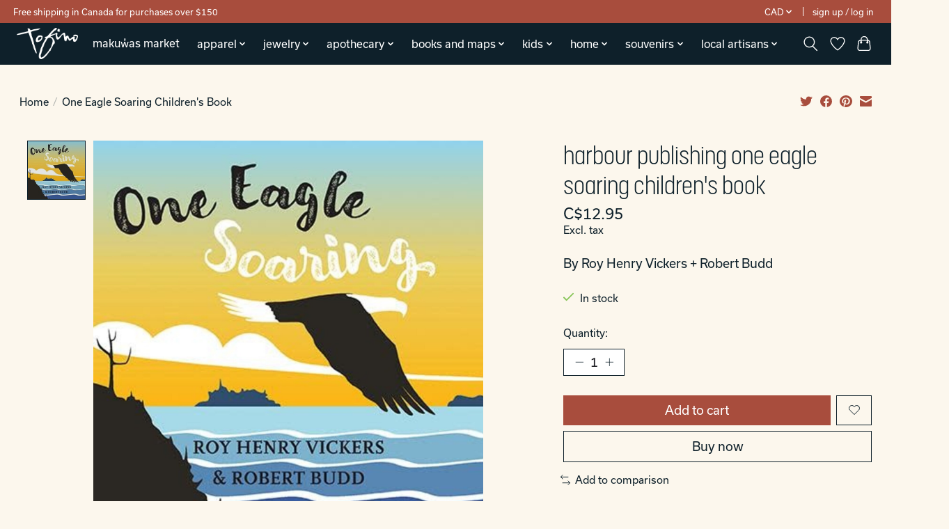

--- FILE ---
content_type: text/javascript;charset=utf-8
request_url: https://shop.tourismtofino.com/services/stats/pageview.js?product=35330574&hash=8350
body_size: -412
content:
// SEOshop 19-01-2026 04:34:26